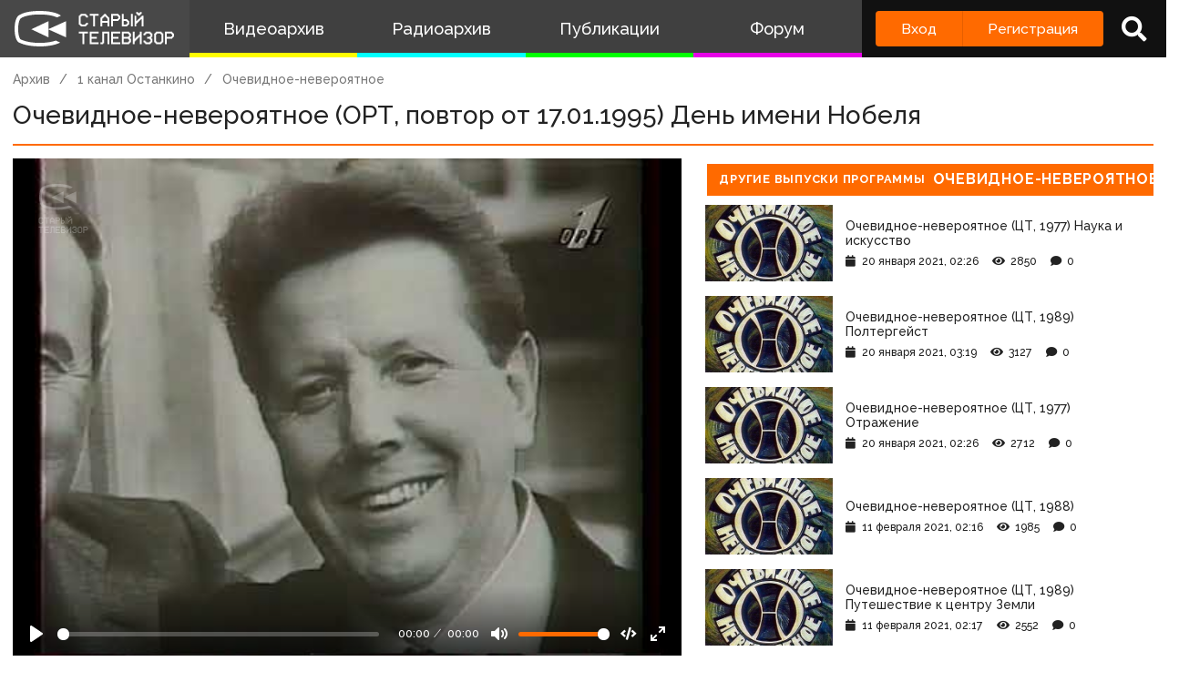

--- FILE ---
content_type: text/html; charset=UTF-8
request_url: http://staroetv.su/video/36181
body_size: 8009
content:
<!doctype html>
<html lang="ru">
<head>
    <meta charset="utf-8">
    <meta name="viewport" content="width=device-width, initial-scale=1.0, maximum-scale=1.0, user-scalable=no" />
        <title>Очевидное-невероятное (ОРТ, повтор от 17.01.1995) День имени Нобеля
 - Старый Телевизор</title>
        <meta name="csrf-token" content="zEY3dSV9BA4zzBIn8zNpSPpD2qg3Y1VLZtPzjZda">
    <meta property='og:type' content="video.movie" />
<meta property="og:title" content="Очевидное-невероятное (ОРТ, повтор от 17.01.1995) День имени Нобеля" />
<meta property="og:image" content="https://staroetv.su//pictures/imported/64ab96f61fbfb6f6972834a72d49c00e.jpg" />

            <link rel="stylesheet" href="/css/app.css?v=9052025-1">
        <link rel="icon" href="/favicon.ico?1" type="image/x-icon" />
    <meta name="google-site-verification" content="hzQA7v3s7GcLa45qSrEmM-tDrjNRl8K0bspcnBencP0" />
    <meta name="yandex-verification" content="844947ab3de2442b" />
</head>
<body  class="theme-light" >
    <div class="main">
        <div class="sidebar__container">
    <div class="sidebar">
        <a href="/" class="sidebar__title">
            <svg class="sidebar__logo" xmlns:dc="http://purl.org/dc/elements/1.1/" xmlns:cc="http://creativecommons.org/ns#" xmlns:rdf="http://www.w3.org/1999/02/22-rdf-syntax-ns#" xmlns:svg="http://www.w3.org/2000/svg" xmlns="http://www.w3.org/2000/svg" xmlns:sodipodi="http://sodipodi.sourceforge.net/DTD/sodipodi-0.dtd" xmlns:inkscape="http://www.inkscape.org/namespaces/inkscape" width="134" height="30" viewBox="0 0 134 30" fill="none" version="1.1" id="svg2468" sodipodi:docname="stv_2020_hrz_2line_televizor.svg" inkscape:version="0.92.5 (2060ec1f9f, 2020-04-08)">
    <defs id="defs2472"/>
    <sodipodi:namedview pagecolor="#ffffff" bordercolor="#666666" borderopacity="1" objecttolerance="10" gridtolerance="10" guidetolerance="10" inkscape:pageopacity="0" inkscape:pageshadow="2" inkscape:window-width="1833" inkscape:window-height="1057" id="namedview2470" showgrid="false" inkscape:zoom="2.8283582" inkscape:cx="67" inkscape:cy="15" inkscape:window-x="-8" inkscape:window-y="-8" inkscape:window-maximized="1" inkscape:current-layer="svg2468"/>
    <path d="M 21 0 C 7.15384 0 3 4.21875 3 4.21875 C 3 4.21875 0 6.499975 0 15.234375 C 0 23.968775 3 26.25 3 26.25 C 3 26.25 8.53846 30 21 30 C 30.6593 30 36.159531 27.747675 38.144531 26.734375 L 34.439453 25.041016 C 34.225753 25.115616 33.999919 25.189725 33.761719 25.265625 C 31.116519 26.108425 26.9245 27 21 27 C 15.0755 27 10.883491 26.108425 8.2382812 25.265625 C 6.9135712 24.843525 5.9689856 24.432131 5.3847656 24.144531 C 5.1578756 24.032731 4.9856944 23.938894 4.8652344 23.871094 C 4.7428044 23.717394 4.502705 23.377803 4.234375 22.783203 C 3.690445 21.577803 3 19.258675 3 15.234375 C 3 11.209975 3.690445 8.8909769 4.234375 7.6855469 C 4.506905 7.0815869 4.7504938 6.7400737 4.8710938 6.5898438 C 4.8945838 6.5605837 4.9132544 6.5378344 4.9277344 6.5214844 L 4.9863281 6.4765625 L 5.0898438 6.3730469 L 5.1074219 6.3574219 C 5.1645419 6.3105719 5.2944394 6.2102956 5.5058594 6.0722656 C 5.9275594 5.7969356 6.68622 5.3648694 7.875 4.9121094 C 10.25105 4.0071594 14.3816 3 21 3 C 27.6184 3 31.749 4.0071594 34.125 4.9121094 C 34.6534 5.1133394 35.096091 5.3114075 35.462891 5.4921875 L 38.740234 3.9941406 C 37.646634 3.1204506 32.9076 0 21 0 z M 101.72852 1 L 101.72852 2.5 L 102.47852 2.5 L 102.47852 3.25 L 103.22852 3.25 L 103.22852 4 L 104.72852 4 L 104.72852 3.25 L 105.47852 3.25 L 105.47852 2.5 L 106.22852 2.5 L 106.22852 1 L 104.72852 1 L 104.72852 1.75 L 103.22852 1.75 L 103.22852 1 L 101.72852 1 z M 55.25 2.5 L 55.25 3.25 L 54.5 3.25 L 54.5 4 L 53.75 4 L 53.75 11.5 L 54.5 11.5 L 54.5 12.25 L 55.25 12.25 L 55.25 13 L 59.75 13 L 59.75 12.25 L 60.5 12.25 L 60.5 11.5 L 61.25 11.5 L 61.25 10 L 59.75 10 L 59.75 10.75 L 59 10.75 L 59 11.5 L 56 11.5 L 56 10.75 L 55.25 10.75 L 55.25 4.75 L 56 4.75 L 56 4 L 59 4 L 59 4.75 L 59.75 4.75 L 59.75 5.5 L 61.25 5.5 L 61.25 4 L 60.5 4 L 60.5 3.25 L 59.75 3.25 L 59.75 2.5 L 55.25 2.5 z M 62.744141 2.5 L 62.744141 4 L 65.744141 4 L 65.744141 13 L 67.244141 13 L 67.244141 4 L 70.244141 4 L 70.244141 2.5 L 62.744141 2.5 z M 74.738281 2.5 L 74.738281 3.25 L 73.988281 3.25 L 73.988281 4 L 73.238281 4 L 73.238281 4.75 L 72.488281 4.75 L 72.488281 5.5 L 71.738281 5.5 L 71.738281 13 L 73.238281 13 L 73.238281 10 L 77.738281 10 L 77.738281 13 L 79.238281 13 L 79.238281 5.5 L 78.488281 5.5 L 78.488281 4.75 L 77.738281 4.75 L 77.738281 4 L 76.988281 4 L 76.988281 3.25 L 76.238281 3.25 L 76.238281 2.5 L 74.738281 2.5 z M 80.732422 2.5 L 80.732422 13 L 82.232422 13 L 82.232422 8.5 L 86.732422 8.5 L 86.732422 7.75 L 87.482422 7.75 L 87.482422 7 L 88.232422 7 L 88.232422 4 L 87.482422 4 L 87.482422 3.25 L 86.732422 3.25 L 86.732422 2.5 L 80.732422 2.5 z M 89.726562 2.5 L 89.726562 13 L 94.226562 13 L 94.226562 12.25 L 94.976562 12.25 L 94.976562 11.5 L 95.726562 11.5 L 95.726562 8.5 L 94.976562 8.5 L 94.976562 7.75 L 94.226562 7.75 L 94.226562 7 L 91.226562 7 L 91.226562 2.5 L 89.726562 2.5 z M 97.226562 2.5 L 97.226562 13 L 98.726562 13 L 98.726562 2.5 L 97.226562 2.5 z M 82.232422 4 L 85.982422 4 L 85.982422 4.75 L 86.732422 4.75 L 86.732422 6.25 L 85.982422 6.25 L 85.982422 7 L 82.232422 7 L 82.232422 4 z M 100.22852 4 L 100.22852 13 L 101.72852 13 L 101.72852 10.75 L 102.47852 10.75 L 102.47852 10 L 103.22852 10 L 103.22852 9.25 L 103.97852 9.25 L 103.97852 8.5 L 104.72852 8.5 L 104.72852 7.75 L 105.47852 7.75 L 105.47852 7 L 106.22852 7 L 106.22852 13 L 107.72852 13 L 107.72852 4 L 106.22852 4 L 106.22852 4.75 L 105.47852 4.75 L 105.47852 5.5 L 104.72852 5.5 L 104.72852 6.25 L 103.97852 6.25 L 103.97852 7 L 103.22852 7 L 103.22852 7.75 L 102.47852 7.75 L 102.47852 8.5 L 101.72852 8.5 L 101.72852 4 L 100.22852 4 z M 74.738281 4.75 L 76.238281 4.75 L 76.238281 5.5 L 76.988281 5.5 L 76.988281 6.25 L 77.738281 6.25 L 77.738281 8.5 L 73.238281 8.5 L 73.238281 6.25 L 73.988281 6.25 L 73.988281 5.5 L 74.738281 5.5 L 74.738281 4.75 z M 91.226562 8.5 L 93.476562 8.5 L 93.476562 9.25 L 94.226562 9.25 L 94.226562 10.75 L 93.476562 10.75 L 93.476562 11.5 L 91.226562 11.5 L 91.226562 8.5 z M 28.292969 8.6835938 L 14 15.5 L 28.292969 22.316406 L 28.292969 15.59375 L 43 22.316406 L 43 8.6835938 L 28.292969 15.40625 L 28.292969 8.6835938 z M 53.75 17.5 L 53.75 19 L 56.75 19 L 56.75 28 L 58.25 28 L 58.25 19 L 61.25 19 L 61.25 17.5 L 53.75 17.5 z M 62.744141 17.5 L 62.744141 28 L 70.244141 28 L 70.244141 26.5 L 64.244141 26.5 L 64.244141 23.5 L 68.744141 23.5 L 68.744141 22 L 64.244141 22 L 64.244141 19 L 70.244141 19 L 70.244141 17.5 L 62.744141 17.5 z M 73.238281 17.5 L 73.238281 26.5 L 71.738281 26.5 L 71.738281 28 L 73.988281 28 L 73.988281 27.25 L 74.738281 27.25 L 74.738281 19 L 77.738281 19 L 77.738281 28 L 79.238281 28 L 79.238281 17.5 L 73.238281 17.5 z M 80.732422 17.5 L 80.732422 28 L 88.232422 28 L 88.232422 26.5 L 82.232422 26.5 L 82.232422 23.5 L 86.732422 23.5 L 86.732422 22 L 82.232422 22 L 82.232422 19 L 88.232422 19 L 88.232422 17.5 L 80.732422 17.5 z M 89.726562 17.5 L 89.726562 28 L 95.726562 28 L 95.726562 27.25 L 96.476562 27.25 L 96.476562 26.5 L 97.226562 26.5 L 97.226562 23.5 L 96.476562 23.5 L 96.476562 22 L 97.226562 22 L 97.226562 19 L 96.476562 19 L 96.476562 18.25 L 95.726562 18.25 L 95.726562 17.5 L 89.726562 17.5 z M 98.720703 17.5 L 98.720703 28 L 100.2207 28 L 100.2207 25.75 L 100.9707 25.75 L 100.9707 25 L 101.7207 25 L 101.7207 24.25 L 102.4707 24.25 L 102.4707 23.5 L 103.2207 23.5 L 103.2207 22.75 L 103.9707 22.75 L 103.9707 22 L 104.7207 22 L 104.7207 28 L 106.2207 28 L 106.2207 17.5 L 104.7207 17.5 L 104.7207 19.75 L 103.9707 19.75 L 103.9707 20.5 L 103.2207 20.5 L 103.2207 21.25 L 102.4707 21.25 L 102.4707 22 L 101.7207 22 L 101.7207 22.75 L 100.9707 22.75 L 100.9707 23.5 L 100.2207 23.5 L 100.2207 17.5 L 98.720703 17.5 z M 109.21484 17.5 L 109.21484 18.25 L 108.46484 18.25 L 108.46484 19 L 107.71484 19 L 107.71484 20.5 L 109.21484 20.5 L 109.21484 19.75 L 109.96484 19.75 L 109.96484 19 L 112.96484 19 L 112.96484 19.75 L 113.71484 19.75 L 113.71484 21.25 L 112.96484 21.25 L 112.96484 22 L 110.71484 22 L 110.71484 23.5 L 112.96484 23.5 L 112.96484 24.25 L 113.71484 24.25 L 113.71484 25.75 L 112.96484 25.75 L 112.96484 26.5 L 109.96484 26.5 L 109.96484 25.75 L 109.21484 25.75 L 109.21484 25 L 107.71484 25 L 107.71484 26.5 L 108.46484 26.5 L 108.46484 27.25 L 109.21484 27.25 L 109.21484 28 L 113.71484 28 L 113.71484 27.25 L 114.46484 27.25 L 114.46484 26.5 L 115.21484 26.5 L 115.21484 23.5 L 114.46484 23.5 L 114.46484 22 L 115.21484 22 L 115.21484 19 L 114.46484 19 L 114.46484 18.25 L 113.71484 18.25 L 113.71484 17.5 L 109.21484 17.5 z M 118.20898 17.5 L 118.20898 18.25 L 117.45898 18.25 L 117.45898 19 L 116.70898 19 L 116.70898 26.5 L 117.45898 26.5 L 117.45898 27.25 L 118.20898 27.25 L 118.20898 28 L 122.70898 28 L 122.70898 27.25 L 123.45898 27.25 L 123.45898 26.5 L 124.20898 26.5 L 124.20898 19 L 123.45898 19 L 123.45898 18.25 L 122.70898 18.25 L 122.70898 17.5 L 118.20898 17.5 z M 125.70312 17.5 L 125.70312 28 L 127.20312 28 L 127.20312 23.5 L 131.70312 23.5 L 131.70312 22.75 L 132.45312 22.75 L 132.45312 22 L 133.20312 22 L 133.20312 19 L 132.45312 19 L 132.45312 18.25 L 131.70312 18.25 L 131.70312 17.5 L 125.70312 17.5 z M 91.226562 19 L 94.976562 19 L 94.976562 19.75 L 95.726562 19.75 L 95.726562 21.25 L 94.976562 21.25 L 94.976562 22 L 91.226562 22 L 91.226562 19 z M 118.95898 19 L 121.95898 19 L 121.95898 19.75 L 122.70898 19.75 L 122.70898 25.75 L 121.95898 25.75 L 121.95898 26.5 L 118.95898 26.5 L 118.95898 25.75 L 118.20898 25.75 L 118.20898 19.75 L 118.95898 19.75 L 118.95898 19 z M 127.20312 19 L 130.95312 19 L 130.95312 19.75 L 131.70312 19.75 L 131.70312 21.25 L 130.95312 21.25 L 130.95312 22 L 127.20312 22 L 127.20312 19 z M 91.226562 23.5 L 94.976562 23.5 L 94.976562 24.25 L 95.726562 24.25 L 95.726562 25.75 L 94.976562 25.75 L 94.976562 26.5 L 91.226562 26.5 L 91.226562 23.5 z " id="path2462"/>
</svg>
            <!--
            <img class="sidebar__logo sidebar__logo--shadow" src="/pictures/logo.png"/>
            -->
        </a>
        <div class="sidebar__menu">
            <a class="sidebar__menu__link sidebar__menu__link--with-icon" href="/video">
                <!--<img class="sidebar__menu__link__icon" src="/img/new/vhs.png"/> -->
                Видеоархив
            </a>
            <a class="sidebar__menu__link sidebar__menu__link--with-icon" href="/radio">
                <!--<img class="sidebar__menu__link__icon" src="/img/new/audio.png"/>-->
                Радиоархив
            </a>
            <a class="sidebar__menu__link" href="/articles">Публикации</a>
            <a class="sidebar__menu__link" href="/forum">Форум</a>
        </div>
        <div class="auth-panel ">
                                        <div class="buttons-row">
                    <a class="button button--login" href="/login">Вход</a>
                    <a class="button button--register" href="/register">Регистрация</a>
                </div>
                <a class="auth-panel__button auth-panel__button--search">
                    <span class="tooltip">Поиск</span>
                    <i class="fa fa-search"></i>
                </a>
                <a class="auth-panel__button auth-panel__button--menu">
                    <i class="fa fa-bars"></i>
                    <span class="auth-panel__button--menu__text">Меню</span>
                </a>
                    </div>
    </div>
</div>
<div class="mobile-menu" style="display: none">
    <div class="mobile-menu__items">
        <a class="mobile-menu__item" href="/video">Видеоархив</a>
        <a class="mobile-menu__item" href="/radio">Радиоархив</a>
        <a class="mobile-menu__item" href="/articles">Публикации</a>
        <a class="mobile-menu__item" href="/forum">Форум</a>
        <div class="mobile-menu__delimiter"></div>
        <a class="mobile-menu__item mobile-menu__item--search">
            <i class="fa fa-search"></i>
            Поиск
        </a>
                </div>
    </div>
<div class="site-search" style="display: none">
    <div class="container">
        <div class="site-search__inner">
            <a class="site-search__close">
                <i class="fa fa-times"></i>
            </a>
            <div class="site-search__top search-input-container">
                <input class="input site-search__input" placeholder="Поиск по сайту...">
            </div>
            <div class="site-search__results">

            </div>
        </div>
    </div>
</div>


        <div class="content">
            <div id="app" class="content">
                                                    <title>Очевидное-невероятное (ОРТ, повтор от 17.01.1995) День имени Нобеля
 - Старый Телевизор</title>
                
                <div class="container " id="pjax-container">
                        <div class="inner-page record-page">
        <div class="breadcrumbs">
            <a class="breadcrumbs__item" href="/video">Архив</a>
                                                <a class="breadcrumbs__item" href="/channels/ort">1 канал Останкино</a>
                                                <a class="breadcrumbs__item" href="/programs/ochevidnoe-neveroyatnoe">Очевидное-невероятное</a>
                    </div>
        <div class="inner-page__header">
            <div class="inner-page__header__title">Очевидное-невероятное (ОРТ, повтор от 17.01.1995) День имени Нобеля</div>
                    </div>
        <div class="row row--stretch record-page__content">
            <div class="col col--3">
                <div class="inner-page__content">
                    <div class="record-page__player">
                    <video  data-title="Очевидное-невероятное (ОРТ, повтор от 17.01.1995) День имени Нобеля" data-url="/video/36181" data-id="36181" poster="/pictures/imported/64ab96f61fbfb6f6972834a72d49c00e.jpg?2026-01-26 06:11:05"  class="own-player" controls>
                <source src="https://staroetv.su/tgvideo/mrcatmann_vhs/1403.mp4" type="video/mp4">
            </video>
                                </div>

                    <div class="box">
                        <div class="box__inner">
                            <div class="record-page__bottom">
                               <div class="icon-blocks">
            <a href="/channels/ort" class="icon-block">
            <div class="icon-block__picture" style="background-image: url(/pictures/uploads/16072020/3358-5f0fe34fb6a59.png)"></div>
            <span class="icon-block__text">1 канал Останкино</span>
        </a>
         <a href="/users/3358"
         class="icon-block">
            <i class="fa fa-user"></i>
            <span class="icon-block__text">murmeow</span>
         </a>
                <span class="icon-block">
                    <i class="fa fa-eye"></i>
                <span class="icon-block__text">1687</span>
    </span>
    <span class="icon-block">
        <i class="fa fa-clock"></i>
        <span class="icon-block__text">03 февраля 2022, 03:08</span>
    </span>
    </div>
                                <div class="share-buttons" data-services="vkontakte,facebook,twitter,telegram,odnoklassniki"  ></div>
                            </div>

                            <div class="record-page__description">
                                
                            </div>
                        </div>
                    </div>
                </div>
                <div id="comments_block" class="box  record-page__comments ">
        <div class="box__heading">
            <div class="box__heading__inner">
                <i class="fa fa-comment"></i>
                Комментарии
                                <span class="box__heading__count">0</span>
                            </div>
        </div>
        <div class="box__inner">
            <div class="comments " data-conditions="{&quot;material_type&quot;:10,&quot;material_id&quot;:51003}">

            <div class="comments__form">
                                <div class="comments__form__register">
                    <a href="/login">Войдите</a> или <a href="/register">зарегистрируйтесь</a>, чтобы добавить комментарий
                </div>
                            </div>

            <div class="comments__main">
                                <div class="comments__list">
                                    </div>
                                                                    <div class="comments__reply-form-container" id="reply_form_container"></div>
                <div class="comments__edit-form-container" id="edit_form_container"></div>

                         </div>


        </div>
    </div>
</div>

            </div>
            <div class="col col--2 record-page__related-container">
                                <div class="box">
                                    <a href="/programs/ochevidnoe-neveroyatnoe" class="box__heading box__heading--small">
                        <div class="box__heading__inner">
                            Другие выпуски программы <span class="box__heading__count">Очевидное-невероятное</span>
                        </div>
                    </a>
                    <div class="box__inner">
                        <div class="record-page__related">
                                                            <a href="/video/26323" class="record-item ">
    <div class="record-item__cover" style="background-image: url('/pictures/uploads/15112020/130-5fb0bd51cc6b0.jpg')"></div>
    <div class="record-item__texts">
        <span class="record-item__title">

                                                                        Очевидное-невероятное (ЦТ, 1977) Наука и искусство
                                                        </span>
                <div class="record-item__info">
            <span class="record-item__date"><i class="fa fa-calendar"></i>20 января 2021, 02:26</span>
            <span class="record-item__views"><i class="fa fa-eye"></i>2850</span>
            <span class="record-item__comments"><i class="fa fa-comment"></i>0</span>
            <div class="record-item__tags" >
                                            </div>
        </div>
    </div>
</a>
                                                            <a href="/video/26345" class="record-item ">
    <div class="record-item__cover" style="background-image: url('/pictures/uploads/15112020/130-5fb0bd51cc6b0.jpg')"></div>
    <div class="record-item__texts">
        <span class="record-item__title">

                                                                        Очевидное-невероятное (ЦТ, 1989) Полтергейст
                                                        </span>
                <div class="record-item__info">
            <span class="record-item__date"><i class="fa fa-calendar"></i>20 января 2021, 03:19</span>
            <span class="record-item__views"><i class="fa fa-eye"></i>3127</span>
            <span class="record-item__comments"><i class="fa fa-comment"></i>0</span>
            <div class="record-item__tags" >
                                            </div>
        </div>
    </div>
</a>
                                                            <a href="/video/26322" class="record-item ">
    <div class="record-item__cover" style="background-image: url('/pictures/uploads/15112020/130-5fb0bd51cc6b0.jpg')"></div>
    <div class="record-item__texts">
        <span class="record-item__title">

                                                                        Очевидное-невероятное  (ЦТ, 1977) Отражение
                                                        </span>
                <div class="record-item__info">
            <span class="record-item__date"><i class="fa fa-calendar"></i>20 января 2021, 02:26</span>
            <span class="record-item__views"><i class="fa fa-eye"></i>2712</span>
            <span class="record-item__comments"><i class="fa fa-comment"></i>0</span>
            <div class="record-item__tags" >
                                            </div>
        </div>
    </div>
</a>
                                                            <a href="/video/27448" class="record-item ">
    <div class="record-item__cover" style="background-image: url('/pictures/uploads/15112020/130-5fb0bd51cc6b0.jpg')"></div>
    <div class="record-item__texts">
        <span class="record-item__title">

                                                                        Очевидное-невероятное (ЦТ, 1988)
                                                        </span>
                <div class="record-item__info">
            <span class="record-item__date"><i class="fa fa-calendar"></i>11 февраля 2021, 02:16</span>
            <span class="record-item__views"><i class="fa fa-eye"></i>1985</span>
            <span class="record-item__comments"><i class="fa fa-comment"></i>0</span>
            <div class="record-item__tags" >
                                            </div>
        </div>
    </div>
</a>
                                                            <a href="/video/27449" class="record-item ">
    <div class="record-item__cover" style="background-image: url('/pictures/uploads/15112020/130-5fb0bd51cc6b0.jpg')"></div>
    <div class="record-item__texts">
        <span class="record-item__title">

                                                                        Очевидное-невероятное (ЦТ, 1989) Путешествие к центру Земли
                                                        </span>
                <div class="record-item__info">
            <span class="record-item__date"><i class="fa fa-calendar"></i>11 февраля 2021, 02:17</span>
            <span class="record-item__views"><i class="fa fa-eye"></i>2552</span>
            <span class="record-item__comments"><i class="fa fa-comment"></i>0</span>
            <div class="record-item__tags" >
                                            </div>
        </div>
    </div>
</a>
                            
                        </div>
                    </div>
                                                                        <a href="/channels/ort" class="box__heading box__heading--small">
                        <div class="box__heading__inner">
                            Еще записи с канала <span class="box__heading__count">1 канал Останкино</span>
                        </div>
                    </a>
                    <div class="box__inner">
                        <div class="record-page__related">
                                                             <a href="/video/29271" class="record-item ">
    <div class="record-item__cover" style="background-image: url('/pictures/uploads/09032021/139870-6047a808a2169.png')"></div>
    <div class="record-item__texts">
        <span class="record-item__title">

                                                                        Что? Где? Когда? (Первый канал, 10.10.2008) Осенняя серия. Игра вторая
                                                        </span>
                <div class="record-item__info">
            <span class="record-item__date"><i class="fa fa-calendar"></i>09 марта 2021, 21:53</span>
            <span class="record-item__views"><i class="fa fa-eye"></i>3007</span>
            <span class="record-item__comments"><i class="fa fa-comment"></i>0</span>
            <div class="record-item__tags" >
                                            </div>
        </div>
    </div>
</a>
                                                            <a href="/video/31702" class="record-item ">
    <div class="record-item__cover" style="background-image: url('/pictures/video_covers/60c524af18f1a.jpg')"></div>
    <div class="record-item__texts">
        <span class="record-item__title">

                                                                        Анонсы и реклама (ОРТ, 31.12.2001) ГАЗ, Держава, Pantene Pro-V
                                                        </span>
                <div class="record-item__info">
            <span class="record-item__date"><i class="fa fa-calendar"></i>13 июня 2021, 01:18</span>
            <span class="record-item__views"><i class="fa fa-eye"></i>2046</span>
            <span class="record-item__comments"><i class="fa fa-comment"></i>0</span>
            <div class="record-item__tags" >
                                                    <span class="record-item__tag">Рекламный блок</span>
                            </div>
        </div>
    </div>
</a>
                                                            <a href="/video/9517" class="record-item ">
    <div class="record-item__cover" style="background-image: url('/Obloshki/11.PNG')"></div>
    <div class="record-item__texts">
        <span class="record-item__title">

                                                                        Авторская программа Владимира Молчанова "Помню... Люблю..."  (ОРТ, 04.07.1999) Братья Покрасс
                                                        </span>
                <div class="record-item__info">
            <span class="record-item__date"><i class="fa fa-calendar"></i>13 сентября 2015, 09:53</span>
            <span class="record-item__views"><i class="fa fa-eye"></i>2462</span>
            <span class="record-item__comments"><i class="fa fa-comment"></i>0</span>
            <div class="record-item__tags" >
                                            </div>
        </div>
    </div>
</a>
                                                            <a href="/video/16284" class="record-item ">
    <div class="record-item__cover" style="background-image: url('https://i.mycdn.me/getVideoPreview?id=781174311583&amp;idx=8&amp;type=39&amp;tkn=eJEj0RKndyuqReZZDBzM-BR_ABQ&amp;fn=vid_t')"></div>
    <div class="record-item__texts">
        <span class="record-item__title">

                                                                        Реклама и анонс фильма "Знакомство с родителями" (Первый канал, 05.01.2005) Heineken, Tide, Гентос, Blend-a-med, МТС, Мемория, Old Spice, Пумпан
                                                        </span>
                <div class="record-item__info">
            <span class="record-item__date"><i class="fa fa-calendar"></i>07 января 2015, 23:34</span>
            <span class="record-item__views"><i class="fa fa-eye"></i>2436</span>
            <span class="record-item__comments"><i class="fa fa-comment"></i>0</span>
            <div class="record-item__tags" >
                                                    <span class="record-item__tag">Рекламный блок</span>
                            </div>
        </div>
    </div>
</a>
                                                            <a href="/video/31463" class="record-item ">
    <div class="record-item__cover" style="background-image: url('/pictures/imported/e0yXlNbHbLA.jpg')"></div>
    <div class="record-item__texts">
        <span class="record-item__title">

                                                                        Здесь и сейчас (ОРТ, 23.08.1999) Станислав Суанов и Максим Анипченко
                                                        </span>
                <div class="record-item__info">
            <span class="record-item__date"><i class="fa fa-calendar"></i>06 июня 2021, 20:39</span>
            <span class="record-item__views"><i class="fa fa-eye"></i>2251</span>
            <span class="record-item__comments"><i class="fa fa-comment"></i>0</span>
            <div class="record-item__tags" >
                                            </div>
        </div>
    </div>
</a>
                                                    </div>
                    </div>
                                                                            </div>
                            </div>
        </div>
    </div>
                    </div>
                            </div>
            <div class="footer">
    <div class="footer__menu">
        <div class="container">
            <div class="footer__menu__inner">
                <a class="footer__menu__link" href="/index/0-127">О проекте</a>
                <a class="footer__menu__link" href="/team">Команда сайта</a>
                <a class="footer__menu__link" href="/index/0-133">Правила</a>
                <a class="footer__menu__link" href="/contact">Обратная связь</a>
                <a class="footer__menu__link" href="/index/15">Пользователи</a>
                <a class="footer__menu__link" href="/top-list/videos">Топ пользователей</a>
                <div class="footer__social">
                    <div class="social-links">
    <a class="social-link" href="https://discord.gg/n7xm2mZ" target="_blank" rel="nofollow"><img src="/img/icon_s_discord.png" class="social-link__icon" alt="Discord" title="Discord"></a>
    <a class="social-link" href="https://vk.com/staroetv_su" target="_blank" rel="nofollow"><img src="/img/icon_s_vk.png" class="social-link__icon" alt="ВКонтакте" title="ВКонтакте"></a>
    <a class="social-link" href="http://www.youtube.com/user/staroetv" target="_blank" rel="nofollow"><img class="social-link__icon" alt="YouTube НовостиТВ" title="YouTube НовостиТВ" src="/img/icon_s_y1.png"></a>
    <a class="social-link" href="http://www.youtube.com/user/staroetvHistory" target="_blank" rel="nofollow"><img rel="nofollow" class="social-link__icon" alt="YouTube ИсторияТВ" title="YouTube ИсторияТВ" src="/img/icon_s_y2.png"></a>
    <a class="social-link" href="https://www.facebook.com/staroetv/" target="_blank" rel="nofollow"><img src="/img/icon_s_fb.png" class="social-link__icon" alt="Facebook" title="Facebook"></a>
    <a class="social-link" href="https://twitter.com/staroetv" target="_blank" rel="nofollow"><img src="/img/icon_s_twi.png" class="social-link__icon" alt="Twitter" title="Twitter"></a>
    <a class="social-link" href="https://t.me/staroetv" target="_blank" rel="nofollow"><img src="/img/icon_s_tgrm.png" class="social-link__icon" alt="Telegram" title="Telegram"></a>
    <a class="social-link" href="https://ok.ru/staroetv" target="_blank" rel="nofollow"><img src="/img/icon_s_ok.png" class="social-link__icon" alt="Одноклассники" title="Одноклассники"></a>
    <a class="social-link" href="http://coub.com/staroetv.su" target="_blank" rel="nofollow"><img rel="nofollow" class="social-link__icon" alt="Coub" title="Coub" src="/img/icon_s_coub.png"></a>
</div>
                </div>
            </div>
        </div>
    </div>
    <div class="footer__copyright">
        <div class="container">
            <div class="footer__copyright__inner">
                <div class="footer__copyright__text">
                    Дизайн и верстка сайта © «Старый телевизор»; 2008 - 2026
                    Все аудио- и видеоматериалы, размещённые на сайте, принадлежат их владельцам. Нахождение материалов на сайте не оспаривает авторские права их создателей.
                </div>
                <a class="footer__light-switch"></a>
           </div>
        </div>
    </div>
</div>
        </div>
    </div>
</body>
    <div id="login" data-title="Вход на сайт" style="display: none">
    <form class="form" method="POST" action="https://staroetv.su/login">
        <div class="modal-window__form">
          <div class="input-container">
                <label class="input-container__label">Логин или почта</label>
                <div class="input-container__inner">
                    <input class="input" name="login" value=""/>
                    <span class="input-container__message"></span>
                </div>
            </div>
            <div class="input-container">
                <label class="input-container__label">Пароль</label>
                <div class="input-container__inner">
                    <input class="input" type="password" name="password" value=""/>
                    <span class="input-container__message"></span>
                </div>
            </div>
            <div class="row">
                <div class="col">
                    <label class="input-container input-container--checkbox">
                        <input type="checkbox" name="remember" checked/>
                        <div class="input-container--checkbox__element"></div>
                        <div class="input-container__label">Запомнить меня</div>
                    </label>
                </div>
            </div>
            <div class="form__bottom">
                <div class="form__bottom__left">
                    <button class="button button--light">Войти</button>
                    <div class="response response--light"></div>
                </div>
                <div class="form__bottom__right">
                    <a class="form__bottom__link" href="/forgot-password">Забыли пароль?</a>
                    <a class="form__bottom__link" href="/register">Регистрация</a>
                </div>
            </div>
            <input type="hidden" name="_token" value="zEY3dSV9BA4zzBIn8zNpSPpD2qg3Y1VLZtPzjZda">        </div>
    </form>
</div><div id="survey" data-title="Опрос" style="display: none">
    <div class="modal-window__form">
         <h2>
             <a target="_blank" href="https://docs.google.com/forms/u/0/d/e/1FAIpQLSc8l9NAko8gy83iXok2r13BnuZ5vQWz-GMhj35sMkU7aNKnLA/formResponse">
                 Пройдите опрос по поводу развития проекта "Старый телевизор"
             </a>
         </h2>
        <div class="form__bottom">
            <div class="form__bottom__left">
                <button class="button button--light">Закрыть</button>
            </div>
        </div>
    </div>
</div>
<script src="https://yastatic.net/share2/share.js"></script>
<script src="https://www.google.com/recaptcha/api.js?render=6LccwdUZAAAAANbvD4YOUIKQXR77BP8Zg5A-a9UT"></script>
<script src="https://cdn.jsdelivr.net/npm/hls.js@1"></script>
    <script type="text/javascript" rel="script" src="/js/app.js?v=9052025-1"></script>
<script src="//cdn.ckeditor.com/4.12.1/standard/ckeditor.js"></script>
<script>
    $.ajaxSetup({headers: {'X-CSRF-TOKEN': $('meta[name="csrf-token"]').attr('content')}});
</script>
        <!-- Yandex.Metrika counter -->
    <script type="text/javascript" >
        (function(m,e,t,r,i,k,a){m[i]=m[i]||function(){(m[i].a=m[i].a||[]).push(arguments)};
            m[i].l=1*new Date();k=e.createElement(t),a=e.getElementsByTagName(t)[0],k.async=1,k.src=r,a.parentNode.insertBefore(k,a)})
        (window, document, "script", "https://mc.yandex.ru/metrika/tag.js", "ym");

        ym(4495546, "init", {
            clickmap:true,
            trackLinks:true,
            accurateTrackBounce:true,
            webvisor:true
        });
    </script>
    <noscript><div><img src="https://mc.yandex.ru/watch/4495546" style="position:absolute; left:-9999px;" alt="" /></div></noscript>
    <!-- /Yandex.Metrika counter -->
    </html>


--- FILE ---
content_type: text/html; charset=utf-8
request_url: https://www.google.com/recaptcha/api2/anchor?ar=1&k=6LccwdUZAAAAANbvD4YOUIKQXR77BP8Zg5A-a9UT&co=aHR0cDovL3N0YXJvZXR2LnN1Ojgw&hl=en&v=PoyoqOPhxBO7pBk68S4YbpHZ&size=invisible&anchor-ms=20000&execute-ms=30000&cb=aisa5aapztp5
body_size: 48756
content:
<!DOCTYPE HTML><html dir="ltr" lang="en"><head><meta http-equiv="Content-Type" content="text/html; charset=UTF-8">
<meta http-equiv="X-UA-Compatible" content="IE=edge">
<title>reCAPTCHA</title>
<style type="text/css">
/* cyrillic-ext */
@font-face {
  font-family: 'Roboto';
  font-style: normal;
  font-weight: 400;
  font-stretch: 100%;
  src: url(//fonts.gstatic.com/s/roboto/v48/KFO7CnqEu92Fr1ME7kSn66aGLdTylUAMa3GUBHMdazTgWw.woff2) format('woff2');
  unicode-range: U+0460-052F, U+1C80-1C8A, U+20B4, U+2DE0-2DFF, U+A640-A69F, U+FE2E-FE2F;
}
/* cyrillic */
@font-face {
  font-family: 'Roboto';
  font-style: normal;
  font-weight: 400;
  font-stretch: 100%;
  src: url(//fonts.gstatic.com/s/roboto/v48/KFO7CnqEu92Fr1ME7kSn66aGLdTylUAMa3iUBHMdazTgWw.woff2) format('woff2');
  unicode-range: U+0301, U+0400-045F, U+0490-0491, U+04B0-04B1, U+2116;
}
/* greek-ext */
@font-face {
  font-family: 'Roboto';
  font-style: normal;
  font-weight: 400;
  font-stretch: 100%;
  src: url(//fonts.gstatic.com/s/roboto/v48/KFO7CnqEu92Fr1ME7kSn66aGLdTylUAMa3CUBHMdazTgWw.woff2) format('woff2');
  unicode-range: U+1F00-1FFF;
}
/* greek */
@font-face {
  font-family: 'Roboto';
  font-style: normal;
  font-weight: 400;
  font-stretch: 100%;
  src: url(//fonts.gstatic.com/s/roboto/v48/KFO7CnqEu92Fr1ME7kSn66aGLdTylUAMa3-UBHMdazTgWw.woff2) format('woff2');
  unicode-range: U+0370-0377, U+037A-037F, U+0384-038A, U+038C, U+038E-03A1, U+03A3-03FF;
}
/* math */
@font-face {
  font-family: 'Roboto';
  font-style: normal;
  font-weight: 400;
  font-stretch: 100%;
  src: url(//fonts.gstatic.com/s/roboto/v48/KFO7CnqEu92Fr1ME7kSn66aGLdTylUAMawCUBHMdazTgWw.woff2) format('woff2');
  unicode-range: U+0302-0303, U+0305, U+0307-0308, U+0310, U+0312, U+0315, U+031A, U+0326-0327, U+032C, U+032F-0330, U+0332-0333, U+0338, U+033A, U+0346, U+034D, U+0391-03A1, U+03A3-03A9, U+03B1-03C9, U+03D1, U+03D5-03D6, U+03F0-03F1, U+03F4-03F5, U+2016-2017, U+2034-2038, U+203C, U+2040, U+2043, U+2047, U+2050, U+2057, U+205F, U+2070-2071, U+2074-208E, U+2090-209C, U+20D0-20DC, U+20E1, U+20E5-20EF, U+2100-2112, U+2114-2115, U+2117-2121, U+2123-214F, U+2190, U+2192, U+2194-21AE, U+21B0-21E5, U+21F1-21F2, U+21F4-2211, U+2213-2214, U+2216-22FF, U+2308-230B, U+2310, U+2319, U+231C-2321, U+2336-237A, U+237C, U+2395, U+239B-23B7, U+23D0, U+23DC-23E1, U+2474-2475, U+25AF, U+25B3, U+25B7, U+25BD, U+25C1, U+25CA, U+25CC, U+25FB, U+266D-266F, U+27C0-27FF, U+2900-2AFF, U+2B0E-2B11, U+2B30-2B4C, U+2BFE, U+3030, U+FF5B, U+FF5D, U+1D400-1D7FF, U+1EE00-1EEFF;
}
/* symbols */
@font-face {
  font-family: 'Roboto';
  font-style: normal;
  font-weight: 400;
  font-stretch: 100%;
  src: url(//fonts.gstatic.com/s/roboto/v48/KFO7CnqEu92Fr1ME7kSn66aGLdTylUAMaxKUBHMdazTgWw.woff2) format('woff2');
  unicode-range: U+0001-000C, U+000E-001F, U+007F-009F, U+20DD-20E0, U+20E2-20E4, U+2150-218F, U+2190, U+2192, U+2194-2199, U+21AF, U+21E6-21F0, U+21F3, U+2218-2219, U+2299, U+22C4-22C6, U+2300-243F, U+2440-244A, U+2460-24FF, U+25A0-27BF, U+2800-28FF, U+2921-2922, U+2981, U+29BF, U+29EB, U+2B00-2BFF, U+4DC0-4DFF, U+FFF9-FFFB, U+10140-1018E, U+10190-1019C, U+101A0, U+101D0-101FD, U+102E0-102FB, U+10E60-10E7E, U+1D2C0-1D2D3, U+1D2E0-1D37F, U+1F000-1F0FF, U+1F100-1F1AD, U+1F1E6-1F1FF, U+1F30D-1F30F, U+1F315, U+1F31C, U+1F31E, U+1F320-1F32C, U+1F336, U+1F378, U+1F37D, U+1F382, U+1F393-1F39F, U+1F3A7-1F3A8, U+1F3AC-1F3AF, U+1F3C2, U+1F3C4-1F3C6, U+1F3CA-1F3CE, U+1F3D4-1F3E0, U+1F3ED, U+1F3F1-1F3F3, U+1F3F5-1F3F7, U+1F408, U+1F415, U+1F41F, U+1F426, U+1F43F, U+1F441-1F442, U+1F444, U+1F446-1F449, U+1F44C-1F44E, U+1F453, U+1F46A, U+1F47D, U+1F4A3, U+1F4B0, U+1F4B3, U+1F4B9, U+1F4BB, U+1F4BF, U+1F4C8-1F4CB, U+1F4D6, U+1F4DA, U+1F4DF, U+1F4E3-1F4E6, U+1F4EA-1F4ED, U+1F4F7, U+1F4F9-1F4FB, U+1F4FD-1F4FE, U+1F503, U+1F507-1F50B, U+1F50D, U+1F512-1F513, U+1F53E-1F54A, U+1F54F-1F5FA, U+1F610, U+1F650-1F67F, U+1F687, U+1F68D, U+1F691, U+1F694, U+1F698, U+1F6AD, U+1F6B2, U+1F6B9-1F6BA, U+1F6BC, U+1F6C6-1F6CF, U+1F6D3-1F6D7, U+1F6E0-1F6EA, U+1F6F0-1F6F3, U+1F6F7-1F6FC, U+1F700-1F7FF, U+1F800-1F80B, U+1F810-1F847, U+1F850-1F859, U+1F860-1F887, U+1F890-1F8AD, U+1F8B0-1F8BB, U+1F8C0-1F8C1, U+1F900-1F90B, U+1F93B, U+1F946, U+1F984, U+1F996, U+1F9E9, U+1FA00-1FA6F, U+1FA70-1FA7C, U+1FA80-1FA89, U+1FA8F-1FAC6, U+1FACE-1FADC, U+1FADF-1FAE9, U+1FAF0-1FAF8, U+1FB00-1FBFF;
}
/* vietnamese */
@font-face {
  font-family: 'Roboto';
  font-style: normal;
  font-weight: 400;
  font-stretch: 100%;
  src: url(//fonts.gstatic.com/s/roboto/v48/KFO7CnqEu92Fr1ME7kSn66aGLdTylUAMa3OUBHMdazTgWw.woff2) format('woff2');
  unicode-range: U+0102-0103, U+0110-0111, U+0128-0129, U+0168-0169, U+01A0-01A1, U+01AF-01B0, U+0300-0301, U+0303-0304, U+0308-0309, U+0323, U+0329, U+1EA0-1EF9, U+20AB;
}
/* latin-ext */
@font-face {
  font-family: 'Roboto';
  font-style: normal;
  font-weight: 400;
  font-stretch: 100%;
  src: url(//fonts.gstatic.com/s/roboto/v48/KFO7CnqEu92Fr1ME7kSn66aGLdTylUAMa3KUBHMdazTgWw.woff2) format('woff2');
  unicode-range: U+0100-02BA, U+02BD-02C5, U+02C7-02CC, U+02CE-02D7, U+02DD-02FF, U+0304, U+0308, U+0329, U+1D00-1DBF, U+1E00-1E9F, U+1EF2-1EFF, U+2020, U+20A0-20AB, U+20AD-20C0, U+2113, U+2C60-2C7F, U+A720-A7FF;
}
/* latin */
@font-face {
  font-family: 'Roboto';
  font-style: normal;
  font-weight: 400;
  font-stretch: 100%;
  src: url(//fonts.gstatic.com/s/roboto/v48/KFO7CnqEu92Fr1ME7kSn66aGLdTylUAMa3yUBHMdazQ.woff2) format('woff2');
  unicode-range: U+0000-00FF, U+0131, U+0152-0153, U+02BB-02BC, U+02C6, U+02DA, U+02DC, U+0304, U+0308, U+0329, U+2000-206F, U+20AC, U+2122, U+2191, U+2193, U+2212, U+2215, U+FEFF, U+FFFD;
}
/* cyrillic-ext */
@font-face {
  font-family: 'Roboto';
  font-style: normal;
  font-weight: 500;
  font-stretch: 100%;
  src: url(//fonts.gstatic.com/s/roboto/v48/KFO7CnqEu92Fr1ME7kSn66aGLdTylUAMa3GUBHMdazTgWw.woff2) format('woff2');
  unicode-range: U+0460-052F, U+1C80-1C8A, U+20B4, U+2DE0-2DFF, U+A640-A69F, U+FE2E-FE2F;
}
/* cyrillic */
@font-face {
  font-family: 'Roboto';
  font-style: normal;
  font-weight: 500;
  font-stretch: 100%;
  src: url(//fonts.gstatic.com/s/roboto/v48/KFO7CnqEu92Fr1ME7kSn66aGLdTylUAMa3iUBHMdazTgWw.woff2) format('woff2');
  unicode-range: U+0301, U+0400-045F, U+0490-0491, U+04B0-04B1, U+2116;
}
/* greek-ext */
@font-face {
  font-family: 'Roboto';
  font-style: normal;
  font-weight: 500;
  font-stretch: 100%;
  src: url(//fonts.gstatic.com/s/roboto/v48/KFO7CnqEu92Fr1ME7kSn66aGLdTylUAMa3CUBHMdazTgWw.woff2) format('woff2');
  unicode-range: U+1F00-1FFF;
}
/* greek */
@font-face {
  font-family: 'Roboto';
  font-style: normal;
  font-weight: 500;
  font-stretch: 100%;
  src: url(//fonts.gstatic.com/s/roboto/v48/KFO7CnqEu92Fr1ME7kSn66aGLdTylUAMa3-UBHMdazTgWw.woff2) format('woff2');
  unicode-range: U+0370-0377, U+037A-037F, U+0384-038A, U+038C, U+038E-03A1, U+03A3-03FF;
}
/* math */
@font-face {
  font-family: 'Roboto';
  font-style: normal;
  font-weight: 500;
  font-stretch: 100%;
  src: url(//fonts.gstatic.com/s/roboto/v48/KFO7CnqEu92Fr1ME7kSn66aGLdTylUAMawCUBHMdazTgWw.woff2) format('woff2');
  unicode-range: U+0302-0303, U+0305, U+0307-0308, U+0310, U+0312, U+0315, U+031A, U+0326-0327, U+032C, U+032F-0330, U+0332-0333, U+0338, U+033A, U+0346, U+034D, U+0391-03A1, U+03A3-03A9, U+03B1-03C9, U+03D1, U+03D5-03D6, U+03F0-03F1, U+03F4-03F5, U+2016-2017, U+2034-2038, U+203C, U+2040, U+2043, U+2047, U+2050, U+2057, U+205F, U+2070-2071, U+2074-208E, U+2090-209C, U+20D0-20DC, U+20E1, U+20E5-20EF, U+2100-2112, U+2114-2115, U+2117-2121, U+2123-214F, U+2190, U+2192, U+2194-21AE, U+21B0-21E5, U+21F1-21F2, U+21F4-2211, U+2213-2214, U+2216-22FF, U+2308-230B, U+2310, U+2319, U+231C-2321, U+2336-237A, U+237C, U+2395, U+239B-23B7, U+23D0, U+23DC-23E1, U+2474-2475, U+25AF, U+25B3, U+25B7, U+25BD, U+25C1, U+25CA, U+25CC, U+25FB, U+266D-266F, U+27C0-27FF, U+2900-2AFF, U+2B0E-2B11, U+2B30-2B4C, U+2BFE, U+3030, U+FF5B, U+FF5D, U+1D400-1D7FF, U+1EE00-1EEFF;
}
/* symbols */
@font-face {
  font-family: 'Roboto';
  font-style: normal;
  font-weight: 500;
  font-stretch: 100%;
  src: url(//fonts.gstatic.com/s/roboto/v48/KFO7CnqEu92Fr1ME7kSn66aGLdTylUAMaxKUBHMdazTgWw.woff2) format('woff2');
  unicode-range: U+0001-000C, U+000E-001F, U+007F-009F, U+20DD-20E0, U+20E2-20E4, U+2150-218F, U+2190, U+2192, U+2194-2199, U+21AF, U+21E6-21F0, U+21F3, U+2218-2219, U+2299, U+22C4-22C6, U+2300-243F, U+2440-244A, U+2460-24FF, U+25A0-27BF, U+2800-28FF, U+2921-2922, U+2981, U+29BF, U+29EB, U+2B00-2BFF, U+4DC0-4DFF, U+FFF9-FFFB, U+10140-1018E, U+10190-1019C, U+101A0, U+101D0-101FD, U+102E0-102FB, U+10E60-10E7E, U+1D2C0-1D2D3, U+1D2E0-1D37F, U+1F000-1F0FF, U+1F100-1F1AD, U+1F1E6-1F1FF, U+1F30D-1F30F, U+1F315, U+1F31C, U+1F31E, U+1F320-1F32C, U+1F336, U+1F378, U+1F37D, U+1F382, U+1F393-1F39F, U+1F3A7-1F3A8, U+1F3AC-1F3AF, U+1F3C2, U+1F3C4-1F3C6, U+1F3CA-1F3CE, U+1F3D4-1F3E0, U+1F3ED, U+1F3F1-1F3F3, U+1F3F5-1F3F7, U+1F408, U+1F415, U+1F41F, U+1F426, U+1F43F, U+1F441-1F442, U+1F444, U+1F446-1F449, U+1F44C-1F44E, U+1F453, U+1F46A, U+1F47D, U+1F4A3, U+1F4B0, U+1F4B3, U+1F4B9, U+1F4BB, U+1F4BF, U+1F4C8-1F4CB, U+1F4D6, U+1F4DA, U+1F4DF, U+1F4E3-1F4E6, U+1F4EA-1F4ED, U+1F4F7, U+1F4F9-1F4FB, U+1F4FD-1F4FE, U+1F503, U+1F507-1F50B, U+1F50D, U+1F512-1F513, U+1F53E-1F54A, U+1F54F-1F5FA, U+1F610, U+1F650-1F67F, U+1F687, U+1F68D, U+1F691, U+1F694, U+1F698, U+1F6AD, U+1F6B2, U+1F6B9-1F6BA, U+1F6BC, U+1F6C6-1F6CF, U+1F6D3-1F6D7, U+1F6E0-1F6EA, U+1F6F0-1F6F3, U+1F6F7-1F6FC, U+1F700-1F7FF, U+1F800-1F80B, U+1F810-1F847, U+1F850-1F859, U+1F860-1F887, U+1F890-1F8AD, U+1F8B0-1F8BB, U+1F8C0-1F8C1, U+1F900-1F90B, U+1F93B, U+1F946, U+1F984, U+1F996, U+1F9E9, U+1FA00-1FA6F, U+1FA70-1FA7C, U+1FA80-1FA89, U+1FA8F-1FAC6, U+1FACE-1FADC, U+1FADF-1FAE9, U+1FAF0-1FAF8, U+1FB00-1FBFF;
}
/* vietnamese */
@font-face {
  font-family: 'Roboto';
  font-style: normal;
  font-weight: 500;
  font-stretch: 100%;
  src: url(//fonts.gstatic.com/s/roboto/v48/KFO7CnqEu92Fr1ME7kSn66aGLdTylUAMa3OUBHMdazTgWw.woff2) format('woff2');
  unicode-range: U+0102-0103, U+0110-0111, U+0128-0129, U+0168-0169, U+01A0-01A1, U+01AF-01B0, U+0300-0301, U+0303-0304, U+0308-0309, U+0323, U+0329, U+1EA0-1EF9, U+20AB;
}
/* latin-ext */
@font-face {
  font-family: 'Roboto';
  font-style: normal;
  font-weight: 500;
  font-stretch: 100%;
  src: url(//fonts.gstatic.com/s/roboto/v48/KFO7CnqEu92Fr1ME7kSn66aGLdTylUAMa3KUBHMdazTgWw.woff2) format('woff2');
  unicode-range: U+0100-02BA, U+02BD-02C5, U+02C7-02CC, U+02CE-02D7, U+02DD-02FF, U+0304, U+0308, U+0329, U+1D00-1DBF, U+1E00-1E9F, U+1EF2-1EFF, U+2020, U+20A0-20AB, U+20AD-20C0, U+2113, U+2C60-2C7F, U+A720-A7FF;
}
/* latin */
@font-face {
  font-family: 'Roboto';
  font-style: normal;
  font-weight: 500;
  font-stretch: 100%;
  src: url(//fonts.gstatic.com/s/roboto/v48/KFO7CnqEu92Fr1ME7kSn66aGLdTylUAMa3yUBHMdazQ.woff2) format('woff2');
  unicode-range: U+0000-00FF, U+0131, U+0152-0153, U+02BB-02BC, U+02C6, U+02DA, U+02DC, U+0304, U+0308, U+0329, U+2000-206F, U+20AC, U+2122, U+2191, U+2193, U+2212, U+2215, U+FEFF, U+FFFD;
}
/* cyrillic-ext */
@font-face {
  font-family: 'Roboto';
  font-style: normal;
  font-weight: 900;
  font-stretch: 100%;
  src: url(//fonts.gstatic.com/s/roboto/v48/KFO7CnqEu92Fr1ME7kSn66aGLdTylUAMa3GUBHMdazTgWw.woff2) format('woff2');
  unicode-range: U+0460-052F, U+1C80-1C8A, U+20B4, U+2DE0-2DFF, U+A640-A69F, U+FE2E-FE2F;
}
/* cyrillic */
@font-face {
  font-family: 'Roboto';
  font-style: normal;
  font-weight: 900;
  font-stretch: 100%;
  src: url(//fonts.gstatic.com/s/roboto/v48/KFO7CnqEu92Fr1ME7kSn66aGLdTylUAMa3iUBHMdazTgWw.woff2) format('woff2');
  unicode-range: U+0301, U+0400-045F, U+0490-0491, U+04B0-04B1, U+2116;
}
/* greek-ext */
@font-face {
  font-family: 'Roboto';
  font-style: normal;
  font-weight: 900;
  font-stretch: 100%;
  src: url(//fonts.gstatic.com/s/roboto/v48/KFO7CnqEu92Fr1ME7kSn66aGLdTylUAMa3CUBHMdazTgWw.woff2) format('woff2');
  unicode-range: U+1F00-1FFF;
}
/* greek */
@font-face {
  font-family: 'Roboto';
  font-style: normal;
  font-weight: 900;
  font-stretch: 100%;
  src: url(//fonts.gstatic.com/s/roboto/v48/KFO7CnqEu92Fr1ME7kSn66aGLdTylUAMa3-UBHMdazTgWw.woff2) format('woff2');
  unicode-range: U+0370-0377, U+037A-037F, U+0384-038A, U+038C, U+038E-03A1, U+03A3-03FF;
}
/* math */
@font-face {
  font-family: 'Roboto';
  font-style: normal;
  font-weight: 900;
  font-stretch: 100%;
  src: url(//fonts.gstatic.com/s/roboto/v48/KFO7CnqEu92Fr1ME7kSn66aGLdTylUAMawCUBHMdazTgWw.woff2) format('woff2');
  unicode-range: U+0302-0303, U+0305, U+0307-0308, U+0310, U+0312, U+0315, U+031A, U+0326-0327, U+032C, U+032F-0330, U+0332-0333, U+0338, U+033A, U+0346, U+034D, U+0391-03A1, U+03A3-03A9, U+03B1-03C9, U+03D1, U+03D5-03D6, U+03F0-03F1, U+03F4-03F5, U+2016-2017, U+2034-2038, U+203C, U+2040, U+2043, U+2047, U+2050, U+2057, U+205F, U+2070-2071, U+2074-208E, U+2090-209C, U+20D0-20DC, U+20E1, U+20E5-20EF, U+2100-2112, U+2114-2115, U+2117-2121, U+2123-214F, U+2190, U+2192, U+2194-21AE, U+21B0-21E5, U+21F1-21F2, U+21F4-2211, U+2213-2214, U+2216-22FF, U+2308-230B, U+2310, U+2319, U+231C-2321, U+2336-237A, U+237C, U+2395, U+239B-23B7, U+23D0, U+23DC-23E1, U+2474-2475, U+25AF, U+25B3, U+25B7, U+25BD, U+25C1, U+25CA, U+25CC, U+25FB, U+266D-266F, U+27C0-27FF, U+2900-2AFF, U+2B0E-2B11, U+2B30-2B4C, U+2BFE, U+3030, U+FF5B, U+FF5D, U+1D400-1D7FF, U+1EE00-1EEFF;
}
/* symbols */
@font-face {
  font-family: 'Roboto';
  font-style: normal;
  font-weight: 900;
  font-stretch: 100%;
  src: url(//fonts.gstatic.com/s/roboto/v48/KFO7CnqEu92Fr1ME7kSn66aGLdTylUAMaxKUBHMdazTgWw.woff2) format('woff2');
  unicode-range: U+0001-000C, U+000E-001F, U+007F-009F, U+20DD-20E0, U+20E2-20E4, U+2150-218F, U+2190, U+2192, U+2194-2199, U+21AF, U+21E6-21F0, U+21F3, U+2218-2219, U+2299, U+22C4-22C6, U+2300-243F, U+2440-244A, U+2460-24FF, U+25A0-27BF, U+2800-28FF, U+2921-2922, U+2981, U+29BF, U+29EB, U+2B00-2BFF, U+4DC0-4DFF, U+FFF9-FFFB, U+10140-1018E, U+10190-1019C, U+101A0, U+101D0-101FD, U+102E0-102FB, U+10E60-10E7E, U+1D2C0-1D2D3, U+1D2E0-1D37F, U+1F000-1F0FF, U+1F100-1F1AD, U+1F1E6-1F1FF, U+1F30D-1F30F, U+1F315, U+1F31C, U+1F31E, U+1F320-1F32C, U+1F336, U+1F378, U+1F37D, U+1F382, U+1F393-1F39F, U+1F3A7-1F3A8, U+1F3AC-1F3AF, U+1F3C2, U+1F3C4-1F3C6, U+1F3CA-1F3CE, U+1F3D4-1F3E0, U+1F3ED, U+1F3F1-1F3F3, U+1F3F5-1F3F7, U+1F408, U+1F415, U+1F41F, U+1F426, U+1F43F, U+1F441-1F442, U+1F444, U+1F446-1F449, U+1F44C-1F44E, U+1F453, U+1F46A, U+1F47D, U+1F4A3, U+1F4B0, U+1F4B3, U+1F4B9, U+1F4BB, U+1F4BF, U+1F4C8-1F4CB, U+1F4D6, U+1F4DA, U+1F4DF, U+1F4E3-1F4E6, U+1F4EA-1F4ED, U+1F4F7, U+1F4F9-1F4FB, U+1F4FD-1F4FE, U+1F503, U+1F507-1F50B, U+1F50D, U+1F512-1F513, U+1F53E-1F54A, U+1F54F-1F5FA, U+1F610, U+1F650-1F67F, U+1F687, U+1F68D, U+1F691, U+1F694, U+1F698, U+1F6AD, U+1F6B2, U+1F6B9-1F6BA, U+1F6BC, U+1F6C6-1F6CF, U+1F6D3-1F6D7, U+1F6E0-1F6EA, U+1F6F0-1F6F3, U+1F6F7-1F6FC, U+1F700-1F7FF, U+1F800-1F80B, U+1F810-1F847, U+1F850-1F859, U+1F860-1F887, U+1F890-1F8AD, U+1F8B0-1F8BB, U+1F8C0-1F8C1, U+1F900-1F90B, U+1F93B, U+1F946, U+1F984, U+1F996, U+1F9E9, U+1FA00-1FA6F, U+1FA70-1FA7C, U+1FA80-1FA89, U+1FA8F-1FAC6, U+1FACE-1FADC, U+1FADF-1FAE9, U+1FAF0-1FAF8, U+1FB00-1FBFF;
}
/* vietnamese */
@font-face {
  font-family: 'Roboto';
  font-style: normal;
  font-weight: 900;
  font-stretch: 100%;
  src: url(//fonts.gstatic.com/s/roboto/v48/KFO7CnqEu92Fr1ME7kSn66aGLdTylUAMa3OUBHMdazTgWw.woff2) format('woff2');
  unicode-range: U+0102-0103, U+0110-0111, U+0128-0129, U+0168-0169, U+01A0-01A1, U+01AF-01B0, U+0300-0301, U+0303-0304, U+0308-0309, U+0323, U+0329, U+1EA0-1EF9, U+20AB;
}
/* latin-ext */
@font-face {
  font-family: 'Roboto';
  font-style: normal;
  font-weight: 900;
  font-stretch: 100%;
  src: url(//fonts.gstatic.com/s/roboto/v48/KFO7CnqEu92Fr1ME7kSn66aGLdTylUAMa3KUBHMdazTgWw.woff2) format('woff2');
  unicode-range: U+0100-02BA, U+02BD-02C5, U+02C7-02CC, U+02CE-02D7, U+02DD-02FF, U+0304, U+0308, U+0329, U+1D00-1DBF, U+1E00-1E9F, U+1EF2-1EFF, U+2020, U+20A0-20AB, U+20AD-20C0, U+2113, U+2C60-2C7F, U+A720-A7FF;
}
/* latin */
@font-face {
  font-family: 'Roboto';
  font-style: normal;
  font-weight: 900;
  font-stretch: 100%;
  src: url(//fonts.gstatic.com/s/roboto/v48/KFO7CnqEu92Fr1ME7kSn66aGLdTylUAMa3yUBHMdazQ.woff2) format('woff2');
  unicode-range: U+0000-00FF, U+0131, U+0152-0153, U+02BB-02BC, U+02C6, U+02DA, U+02DC, U+0304, U+0308, U+0329, U+2000-206F, U+20AC, U+2122, U+2191, U+2193, U+2212, U+2215, U+FEFF, U+FFFD;
}

</style>
<link rel="stylesheet" type="text/css" href="https://www.gstatic.com/recaptcha/releases/PoyoqOPhxBO7pBk68S4YbpHZ/styles__ltr.css">
<script nonce="cJLBHuk7x3g8GWVwdF0dOQ" type="text/javascript">window['__recaptcha_api'] = 'https://www.google.com/recaptcha/api2/';</script>
<script type="text/javascript" src="https://www.gstatic.com/recaptcha/releases/PoyoqOPhxBO7pBk68S4YbpHZ/recaptcha__en.js" nonce="cJLBHuk7x3g8GWVwdF0dOQ">
      
    </script></head>
<body><div id="rc-anchor-alert" class="rc-anchor-alert"></div>
<input type="hidden" id="recaptcha-token" value="[base64]">
<script type="text/javascript" nonce="cJLBHuk7x3g8GWVwdF0dOQ">
      recaptcha.anchor.Main.init("[\x22ainput\x22,[\x22bgdata\x22,\x22\x22,\[base64]/[base64]/MjU1Ong/[base64]/[base64]/[base64]/[base64]/[base64]/[base64]/[base64]/[base64]/[base64]/[base64]/[base64]/[base64]/[base64]/[base64]/[base64]\\u003d\x22,\[base64]\\u003d\x22,\[base64]/[base64]/DoyROYsORw7LCsMO+PMOZw5Rhw67DpjMKNV8eDcOaMGbCp8Oqw7MvJ8OwwpkyFHY1w6TDocOkwofDocKYHsKJw7o3X8KJwojDnBjCrcK6DcKQw6AXw7nDhjMfcRbCssKLCEZXH8OQDDFcAB7Dgy3DtcORw7/DuxQcNwcpORXCusOdTsKiTio7wp40NMOJw45EFMOqJ8O+woZMEmllwojDr8OoWj/DvsKYw414w7XDk8Krw6zDnlbDpsOhwpV4LMKyS2bCrcOqw7XDjQJxCMOJw4R3wr/DowUdw6jDpcK3w4TDpsKDw50Ww73CmsOawo9mOgdEPVsgYQTCrSVHLXsacQkOwqA9w7xuasOHw7EfJDDDsMO0AcKwwpMhw50Bw5/Cs8Kpawl3METDrloGwo7Dtigdw5PDlsOBUMK+FjDDqMOaXGXDr2YNb1zDhsK8w6YvaMOQwoUJw61OwqFtw4zDhsKlZMOawoY/w74kdcORPMKMw5rDsMK3AFduw4jCin0rbkNGd8KuYAx1wqXDrH7CpRtvbcK2fMKxTgHCiUXDqMOZw5PCjMOEw7A+LHrClAd2wr5OSB8GF8KWanBEFl3CmQl5SWtiUHBuWFYKEgfDqxI1ccKzw65qw5DCp8O/N8OGw6QTw4FWb3bCtsOlwodMEB/CoD5WwovDscKPN8OGwpR7LsKjwonDsMOMw5LChhXCssK9w6tsRhDDhMK4RMK/NcKJSzNlAgBCJzzCjMKOw6vCrDvDgsKBwr9BfcOlwr1oG8KvYMKXEMOMHEPDlS/[base64]/ARLDnA4ewqzDmALCi8OhMW5vw73ClMOew4h4w4J3DFFbUhpIdcKXw5cEw4Egw4LDixl0w4Isw51cwq0OwqPChMKlPcOBA3VsXcK2wp9nBsOyw53Dr8Kqw6NwAcOsw5NWDXJWYcOQcnTChcKQwqBTw6Zxw7TDmMODGMKoVV3DicONwpIHG8K/VQBwMMKraDVVBEdJXMKIaArCmjPCqRpDPWjCm14Gw6NSwqYVw7jCicO6wofCkcKsfMKiHG/DqF/Dkx0rAsKZUcKkVDARw6jDvRF6e8Kew7FawrA0wqFewr4Kw5fDnsOcSMKJbsO/c0ZJwqgiw6kEw7rDh1Y0ADHDknVneG5kw6B4Hi4twqlbQQLDkMOZEgIJTUw2wqHCmBxOdMO+w6URw7jCqcOzC1Z2w4/[base64]/[base64]/wrjDscKBw5bCiT9rw6rCp8OLHsKww47Cj8Osw4UYZyY1L8O1QsONOSU1wqYgDcO0wp/[base64]/CozQ2FMKawoN9SMOKQmw3ZcK1wqkJw7hbw7DDjVYEwoHDr0BEcWIdB8KHOwIxPXHDu1hyUSxSInQLaiHDgg/[base64]/S2hWJsKRw7FZfX8Iw5gywo7DrnRfW8Oywq47w7VZG8OsY8Kpwr3DncKWZlLDvQjCn1jDl8OMfcKzwpMzTjnCoDjCgsOWwr7CisKOw7/CmFzChcOgwqDDtcOpwobCtsOWH8KuWGQTNyHCicODw4HCtz5MRUJyOsKfEzAaw6zDvDDDncKBwoDDtcOmwqHDu1nDtVwFw6fCvkXDrH8nwrDDjsK1QcKWwpjDucOrw5g2wqVXw5fDkWV7w5Z6w6sLYcKrwprDqMK4acK/[base64]/w4kvwprDjsOjYMOQCsKGXsK8w5PDuMKLwqctTk8wKks9VsK4w57DvsOqwqDCusO1w7NuwogVc0ooajjCvAhgwoECDcO1wrnCpTrDmMOedA7Cj8OtwpPDi8KOdcOVw6jDhcOXw5/ChG/[base64]/Ry3Ck3YPQsKZwqsuwqBGDcOzK8OufgJuw47Dgj0KKQUNAcOMwqM6LMKaw7DCuQJ6w77CscKsw4hNw688wpfClsKWw4bClsOfLTHDi8OPwqMZwrZRw7EiwpwcMMK/[base64]/wrFGwqwuw6FtwpbCniTChXDDrSBswqYlw4gnwpLDi8KRworDgMOmQV3CvsO2ZQkpw5Z7wqB9woJIw6MnHlN9wpLDh8KLw6LCgMKHwrRtb2h1woBAdnzCvcO5wo3Cr8Kpwoo8w7sNKn1TEQl3al1Sw4tdwpfChcK+wpvClw/[base64]/[base64]/[base64]/Di1FEASd/wo/[base64]/DnlbDmWTDum9jw7LCosKtN8OLWsKjWlzDqcOSPMOowq3ChEvCqDFAwpzCr8KRw4vCkEzDhwbChMO/[base64]/DlW/Dp0UYRQw7wpLCssK/[base64]/wq1QGcKBw5lPacO8QxnCvUXCp2zChg/CjyHCkSlLXMO7fcOKw6YrABweMMK7wobCtxkTc8Kww6tMIcKfMsKKwpwAw6AGw7EewprDjELCnsKgbsOXH8KrHnrCrcKDwoJ/OlLDnGt3w6Vww6nDolkTw4oBWFdid0bCrwwtHsKrBMKaw7UwY8Ofw7HDmsOowp8uICbCusOKw5LDrsK2XsK9Wyp8Fk8nwrAbw5cFw7xawpjDhQTChMKzwq8ow7xQWcOXKS3CqzlewpbCm8O7wp/[base64]/[base64]/Ct8OKC8OZeSrCqF4yS8KvfcK2w77Cm3REJsOEwrPCu8KEw4bCjTB/w6cjKMO4w49ECH/[base64]/CgHpaUHLDlTvDo8KnIcKeWhkDw7IMVwTCskxNwqw2w63DicK3LkzCs1fDusKFTMKyQcOow7kUYMOWOMKKfE3DoQx6L8OOw43CjC8Xw6nDpsOabMKwccKzBUlxw7xew4VPw6UrIQEFVgrCnyjCjcKuKg0Cw7TCk8Oqwq/CvDoNw4A7wq/DlxDDnxAlwqvCjMOJAMOMAMKLw7c3LMKZwoo7woXCgMKQMAQHc8OYFMKcw7TCknoWwoVuwrLCj0XCn3QwTcO0w7U/wrlxGFjDsMOIaGjDgnJpYMKmMnDDo33CtHPDuApKI8KBKcKqw5fDgMKRw6vDm8KDX8Kuw4TClFnDsWfDkgZnwqBJw55iwohQAsKVw5PDusOPB8K7wqHCrnXDhsKeccOEwpbCm8Oyw5/CpsKnw6dVw48lw5FkTy3Cnw/[base64]/DpMKIAzoof3/DocK+wqQiCCsNwqzDukFuWMKuw7BNR8KrXUHDohbDlGDDtnVLEh7DpsK1wo1uHcKhFBrDvcOhI01Xw43DoMOdwoDCn0TDiTBvw6UOdsOgZ8OEZREowq3ClQ/DvcOdcELDq1ROwqrDusKNwo4OFMO5eUfDisKZSXHDrHZqWcOmIcKcwpfChcKGYcKZKcOuA2JWwpHClcKLw4DCqcKDIhXDncO4w5AsEcK/w6TCrMKCw7lYGRPDkcOJBChkDCnDg8OCw5HCgMOsQEsfRsOgM8OwwrBdwqg0eCDDjcOuwrgGwozCk17DtHnDu8KAQsKtPg4/DsKCw5pEwrfDkhLDmcOxcsO/YA7DgMKMIsK6wpAIZjYELn9mSsOjd2XClsOvUsOvw4bDnsOcF8OWw5pjwpLCjMKlwpcnw4oFEcOqbg4qw6oGaMO1w7EJwqA3wqvDqcKuwrzCvi/CnMKqasKiEnwmc0YvGcO8HMO4wolRw4bDqsOVwpvCgcKPwovCk2lGAQ5jHXZ1IjA+w7jCk8KnUsObUS/CkV3DpMOhwofDoCDDtcKOwp9UMQvCmQhvwpIAOcO4w6NawoRmLhLDucOXFsOXwoJKeSk5w6PCrsOvOQDChcO2w5nDrVjDgMKUPHsLwp1Rw4MQRsOVwqJHZG7CnwRUw4EBf8Obem/[base64]/CvjzChRoTwrjCoQfCvcKQwqzDk8OhFMOAw6TCt8K4RgwWYsKWw4zDmRouw67DokfDjcKDAXbDkHljf1oww4rClVTDlMK5woHCi1Zywo48w6N3wqsZcW/DkU3Dq8KVw5rDucKNSMKhXkQ8ehDDqsKtADHDg0oRwqPCgGBOw64bMnZGBwB8wr7CpsKKAk8AwrvClHFuw4wPw5rCoMOYeSDDu8Ohwp3Cq0zDsR0fw6fCtsKZLMKpwoTCj8OYw7JXwpJcA8OdEcKmH8Oxwp/[base64]/wonDqA9Mwr7CvMKeHcODU8OnET7CpMORbsOddlQuw6UJwpDCuMO4IMOIM8OAwo/DvnvChVAcw5XDnQLCqjxnwpXCoAUPw7hPf2Acw5oGw6VXCBvDmxLCo8KSw63CojrCs8KnNsOJIUxsMsKAPMOfwojDhnzCnsKOM8KoMCXClsK4woHDtsKKDQnCisOveMKXwo1/[base64]/DscOBZsKlJcOLwovCpGFhB1/DszTDlcOXwrbDu1PCv8OPAB/Dj8KIw7olBFLCk0HCtAvDmDHDvA0uw57Du1x3Vj0FZMK5Zho/[base64]/[base64]/DucKfOAhKwqRJMDpww75rw6PCh8OXw77DrS/[base64]/[base64]/DtSLDtgpLJ8O5fsOzw4g3NMOFwpTCiMKYFsO/[base64]/[base64]/Dlk8zDnw0aMOhVMK7wpnDr8OBwqU2w5XDvxbCu8KjwpYjw7FNw60fYEPDu0gnw4zCvnDCmMKlVcKlwpwUwrvCpMKlSsORTsKEw5BBVEvCthxQKMKaUMOYWsKFwrAKJk/Ck8O5HMKvw7zDqcOTwoQsK1JMw4fCiMKjOcOswoopYFnDvwrCkMObQsOpK28MwrnDuMKpw6Abc8Oewp0dNcOAw6V2C8KYw698UcKjRTUXwrJFw6bCusKCwpvDhsKnWcOGw5rChFFZw73ClnfCt8KcSsK/MsOawr0wIMKFKcK7w5sVSsOtw57Dt8KFRFh9w4B/FMO4woNHw50lwrXDkBrClEbCpsKIwprCocKIwozCnx/ClcKLw6zCrsOob8OZb2gaP1NpOgbDlVonw6PCo1fCjsOyVwclTcKLdirDtQrClGnDosOtN8KYQRPDrMKwVmLCgMOZFMOpQG/CknXDqSnDlRViUsK5wpZXw77CvsKVw7jChwXCs0E1Ijx1a15gU8OwOlpJwpLDsMKZD3wCGMOdcRACw6/DvcOEwoplw5PDk0TDuX/CkMKvE3PDjGwMOlN+K34Kw5kVw7LCribCpsO2w63Cn2EKwqzCilwVw5bCsAM9LCDDr2DDmcKBw4A2w4zCmsOmw73DrMK/w7d4TQATJcKpESo8w57CmMOGaMO5PMOuR8KQwqnChncqHcOvLsOvwoFnw5fDhRjDgiTDgcKNw4rCrFZYA8KtHxp+OQTCqMOYwroqw4TClcKpBUTCqAsEJsOuw7Zmw4gawoRCwq3DkMK2bl/DpMKJwrjCnkfClsKBZcOVwrNiw5LDtmjDssK3e8KGWHcfHsKQwq/Dvkpob8K7ecOzwotRa8OSHD0RM8OAIMO8w6nDshJDPm8rwqrDjMKhNwHCn8Kgw4bCqUfCh2LCkijDsm1pwqLCqcK/woTDpnYtV3RzwpYrRMKRwqtRwqjDtQrCkwvDv3AadgLCqcOyw6/[base64]/DqWEQwqzDm8OMwoXDojIjw696w6MuQ8KQe8KgwqDDmE9Fw5gVwpPDqDUJwq7Dk8KGdw/[base64]/DlcODC8KfM8OhMcKwPVgKw74VTg/DojbDksK+wrzDr8KfwrpRYgjDqMO6FAvDtCYYZmt0IsOaQ8KuZ8Osw7bCvwPChcO8wobDpB0/KRkJw5bDi8KQdcOHPcKVwociwo7Ci8OWcsOkwrp6woLDpCpBGgJzwpjDjlogTMO8w5wXw4TCnMOHUilRAsKkYA7CvUTDq8O2LMKsEiLCjcO9wpTDiR/Cl8KfZgYnw7tzXBfCgUk+wphlKcKwwrRkMcOXdhPCt1Rowoklw6DDhU16wqJUP8KDcnnCpQXClVRLOmp2wqArwrjCs1RcwqpQw70ieXDCsMOqMMOmwr3CsH4OSwAxETjDhsOyw73DlsK8w4RrZMOba3Uuw4nDnCkjw7TCsMK2SibCocOlw5EGDn7Dtit/[base64]/DkWLDrknCgMKBMwd1wqkBw6PCiBrCj8OFwo8CwpRbGcOSwo/ClsK+wofCrxQGwq7DhsOAGCY1wpvCkAtycxtcwoXCikAXTVvCmx/DgXbCk8O8w7TDjXXDgyDCjcKgPApbw7/[base64]/DiRDDjgJgwpTDsAIzRMOROG3CiSDDk8Klw5khMBRSw5Q0CMOPdsKwFGULMwrCnXrDmMKhCMO6JsKJWnHCrMK1YsOaTnnClBLClcKpKMOVworCsDkOFj4xwpLDosKJw4bDscOQw4PCn8K8PAR6w7nCu3HDg8O1woQwSH3CuMO/TyA4wrXDvMKgw6U3w77CrgAlw7NRwrBMRgDClwoiwq/DnMOTEsO5w5ZsJFBMYxzCrMK4HF/Ci8OXNFNYwpzCjy9Tw4fDpsOiVcOzw7HDtsO2djh2dcOyw7gJB8Ood1kmZMOvw7bCl8Kfw53CrMK+KMKhwpQ3OsKBwrfClzLDgcO/Z0/Dp1kRw6FcwrvCqsO+wo5Tb0bDt8O3JhNIPFB5w5jDvRBIw4vCjcOaZMOZEHhrw6xDF8Kjw5HCucOuw7XCicOBRFRXLQBgO1s2wrbCq1lvWMOww4EGw4NPHsKUHMKRYMKKw5jDmsK/LMONwrXClsKCw4MOw6MTw6sKT8KFJBdbwrrDksOqwq/[base64]/[base64]/wo5SScKaYcK7w68Iwp3DjMKqfhPCksOcw5bDrcOgw6vCjMKmXmAAw7oZC27DnsKbw6TCrsOxwpbDmcOUw5bCnHDDnEYSw6/[base64]/wpl5dMK3FsKzTj9AfDZfw63DtsK2bWk1c8OPwqUBw7wSw6Q6HQhpajAQD8KodsOnwrTDisKPwr/Ct2fCv8O3AMKgDcKRF8Kjw6rDpcKDw7zCmRLCkjhhFXVgWHvDgMOHTcOTMsKXKMKQwrEkZEADTE/CrwDCrBBwwpPDm31Ze8KJwrnDhsKswptkw7powoLDjMK4wrrCgMOVb8Kdw47DsMKKwrELTSjCu8KAw4jCi8KGAGfDscO6wrvDkMKRIg/DgUYswrJxO8KEwrfDkwx5w709dMOJXV8qYFlmwozDmmALI8Oxd8OMeWBjWHgTbsO1w4/CgsK5ecK1JzM0Cn7CujlMcyzCj8KwwozCpBnCrH7DtsONwr3CqCXDpUbCocOJDcKJPsKCwqXCmMOlJsKLNcO1w7PCpgfDnW/[base64]/wr5uwrBwX8O/w6HDssO5GcObN8OvwqbCu8K6wq4EwoXCisOaw7NcSMKeX8OTE8OZw5zCsUjCsMO7ChjCj1nClnNMw5/DlsO1UMOJwpc+w5sseBxPwpYhCsOBw74DYUERwrMWwqfDg2bCmcK7BEI/woTCsXBIesOMwqnDnsKHwqPCskTDhsKnbg5bwqnDo2ZeBsOUwodewpPCtsOyw7h7w5h/w4DCqVIRMT3DjMKyXQ4Rw6vDv8K4Fxt5woPCn2jCjCU5MhbCuSw8JTTChmjChz9XHWrCtcOSw5nCty/[base64]/[base64]/[base64]/DjMKvETx/wpXCtytLLhshw5jDgsOQFsOmVxvCpGxjwo5mP0rCg8OewopJKjZFV8Obwq4SU8KjAMKtwrNMw4BxSzjChlR2wqTCgcOuMyQDw509wrMebcK9w7HCvnbDjcOMW8OcwoHCtDsvMT/[base64]/DqRRJw4LDvWLCgzPCmcOMw4XDqcKJwqN9w6kpFypEwoQPJVh/wofCo8KJAsKdw5XDosONw4k+Z8OrGB4Dw5I1C8OEw6MEw4sdZMOhw7AGw4AtwonDpcOkOALDmBbCmMOUw77Dj0pXHcOQw5/[base64]/[base64]/DssKmwqzDtMOPew3Dr8Kuw77CjS/[base64]/wogjK8KAEhp1EibCjXHDp8OFwqDCv0Zaw5zCkFnDmMKGKhHCk8OcBMODw5M/KVTCqXQheknDlMKjPsOXwowFwrRSCwtCw4rCm8K/JMKEwph0wq/Cs8K2fMO8Ty8CwrB/dsKJwoPDmiPCtMOZMsKVFXjDkUFcEsKQwrUGw7XDs8OUC3cfMmgYw6FYwo0fCMK+w6s2wqPDsm1hw53CnnFswqDCui9nFMK+w7jDl8Oww5LDmCEJHmfChsOeDRVUfMKbHiXCkyvCj8ObbFLCgQUzAAvDlxTClcKCwr7Ds8KHDFfCjCo5w5bDvGE6wpLCusOhwoJ/wrrCugUPXDLDhMKkw6ppPsOmwq3DjHTDisOEUDTCrlZhwo/Ch8KXwoJ2wrI0McKvC0J3csOVwqcpRsOnTsObworCnsO0wrXDkhRRHsKtZ8K6UjPDpWBpwqEnwpIjbsOrwqTDhirCtGFSZcKRUMKFwow3Cyw1XCMCf8Kxwq3CqXbDssKAwp3CnC4vOw8AXlJTw5wPw57DpVlqwrbDuT3CgHDDisOFLMO7EsKywoBGXi/DgMKJC3vDmMO4wrvDsw3DiXEcwq/[base64]/CiQZcUGjDizfCrMKEwpnDq0cPw6tow7tGw4VOQcKjaMKVPx7Dk8K6w497FCJ+TsOEeTofUMKJwqdAbsOVLMObasKLKiXDh2p2MMOIw7FHwq7CicK/wrfDuMOQRD00w7VlFcOMw6bDkMKdNcOZGMKEw604w7dXwp3CogTCqsK3C0MHRWLCo0/Cg3Y8T19hflvDqRTDh3zCjsOeRCYJacODwo/DjkjDmzHDgMONwqvDucO4w496w7dXKUzDlmbDvjDDnwDDtT3CpcOmZcOhE8OOwoHCtyMAEU7Cq8ONw6Mtw7V7IiLCvQIXOyR1wp5vKRVmw74Aw6LCk8OcwqdtP8K7wql+UB9vJAnDq8OdOMKSQsOJQ3hywr5Sc8KIR2ZfwpUVw4YGw4/Cv8OUwoFxTwHDvsKGw4XDpxxQPXhwScKREknDvcKuwoF4OMKmc0dHPsOQD8Obwp8lWj0aWMOJZSzDvwbCisKuw5/CksO1VMO7wpsSw5PCpcKKFg/DrMK1UMO3cmFhRMO/EDHCnBgQw7zDnibDk3HCjCnChxrDvEJNwqvDpgfDvMOBFwVPAMK1wpBow7gDw6XCkxIdw648DcKbfGvCr8KACMKuZCfCuBnDnSc6Rx89CsOhHsOkw5ZDw6J/PsK4wp7Dk1tcCA3CocOjwqxYLMOVR0/DtMOVw4TCsMKNwrcbwoJ8S1tcAkTDlijCv3jDgl3ClsKyRMObccO/Bl/[base64]/ChcKrKD91w4RrwqXDuWogAMOKw6vCiQkOw4hSw61pRMOEwqPCsFsYUxdaMsKHf8Ofwps/AMOcfHXDgMKkJsOLDcOjwqgMCMOIcMKvw4hjEBvChC/DskB/w7VoBHHDrcKxJMKGwq4oQMKYX8K7N3rCsMOOVcKrw5DChcKjGE5Kwr93wpjDsXBow6jDvR5bwqfCgMKhXHxgOGINQcOzIlzCixg7eS1wFRTCji/CucOHBGgfw6xBNMO2G8K8ccOowrRvwpPDvlsGYw/CuisGYxVCwqZOQBDCnMOPajvCojBGwoQ0MwIkw6HDgsO8w6LCvMOAw69ow7bDgFltw4bDosOWw6rDicOUVwEEAsOEGXzCusOIX8K0KyHCvXMSw6HCpMKNwp3DgcOTwo8pdMOffznCu8Ofwrwgw6vCrk7DlsOvcMOrGcOvZcOId0NYw7BiJcODcF/DtsO5I2HCvELCmAB1YsKDw742wrwOwrFGw7w/wrlgw6EDN3gYw513wrVjGGzDnMKmUMKqM8OXYsKDSsOEPm3DnhJmw4lmVCHCpMOOdFYLQsKheTPCt8OUdMOpwoTDoMK6YwbDiMKiCzTCgMKhw6bCp8Opwq08WsKfwrJqEQbChHXCrEnCvcOuQcKyL8OnfWFxwp7Du1NYwozCrhJzWcOjw403D10qwp/[base64]/w5jDjcOwwqNSN8OPIcOLKUrCjsKTw7EEw5R1EGZdfsOiwrhlw6d2woIjcMOywpw0w6sYOcOVf8K0wrwOw7rDtW3ClcKEwo7Dj8K3C0k0XcKiNC/CncKqw70ywqnCkMKwJcOgwqbDqcOUwr9+GcK/w5gSGg7DtQRbT8Ktw6bCvsOyw5EbdUfDjh3DlcOre1jDowpUS8KaAFbDsMOcd8O6O8Osw6xiF8Oxw4PCjMOOwpzDsApCKxXDjVgPw6xPw4EHXMKUwoXCtsOsw4Y1w4rDvwUBw5vCncKJwp/DmE0zwrNxwppzG8KBw6/CmQHCimHClsOBWcKfw6/[base64]/Dt8KuwpLDp8O1wqdhwpzCn39uYcOfw4BOw7k+w7R0wq/Cp8KeJcKQwpPDr8KPCnwcUlnDn0Z5VMKuwrMgLnMifkLDsmTDsMKTw492M8Kdw5Y+T8OMw6PDp8KGcMK7wrBGwqV+wpPCkFPCsgfDusOYB8KAVMKFwojDmWV+SVVkwovCpMO4fcOXwrAsFsO5Px7Cv8Kjw5vCrjrCoMKOw6/CrsOJVsO8cyUBQ8KFRgYHwrIPw4TCohIOwr1IwrM1eAnDi8K3w7BEGcKTwpzCkiFMb8OYw57DmT3CoS8rw4kpwpQTKsKjD2c/wqvCt8OVD1Jqw7Y6w5DDnzMGw4fCvAwEUjzCtRY4Q8Kuw4bDuHt9BcO2RxMsFMK8bQ0Mw5rDkMOiMg3CmMODwrHDqlMDworDrsKww7RRw57CpMOtZMOXTSVKw4vDqCfDgn9pwqfCnRU/wqTDn8KgKgkUcsK3Fj9jKlTDhsO8IsK3wpHCn8OlKEwzwpxTC8KOU8ONG8OAHcKkNcOmwqfDkMOwVGPDiDsmw57Cq8KOZsKfw6ZUw6zDu8OeAiY1SsOvw7bDqMOuaQJtWMO/wrUkwqbDryvDmcOswr1ORsOXe8OOBMOhwpzChsO4QEdqw5cUw4wcwpvCknbCh8KDVMONw6jDj2Avw79twp5Xwo8BwozCu0DCvG3Cs1VAwrzCoMOFwprDpEPCgMO+w53DiV/CjzrCmwrDl8OZe2nDnwHDtMOEw4zCgMKUCMO2XsKxJcKGQMODw4rCmMO2woDClFp/[base64]/X8KUwrbCi1nCvwM/[base64]/[base64]/[base64]/DkwYBwrTDmShUwppFb8KyEMOtwo7CoMO5WiXDgMK8CQA7wpfDjMKXBS0Aw6RXcsO2w4/[base64]/[base64]/BwbCshUWecOsRmrDnDgtLcKiOsO3a8Kuf20dXg5Gw5bDklwxwogTLMOCw5TCncOww5Zbw7N4w5rCgMONO8Ojw4Foa1zDnMOxLsKFwooSw4gSw77DosO1wqcswpfDpsKGwrJEw6HDnMKbw4zCosKsw7NXDF/[base64]/DpcKaVB8NRlJ1w4gWw48+w6/[base64]/CoUnDtwVYJWfDjsOwayTDrVQfw6TCnzzClsOFDsK9M1hyw4jDnAjCkmVdwqfCjcO+BMOqMsO0wqbDoMOXeGNPHBzCqcKtOwPDrMKCPcKlDcOLZgLDuwNBwoHCgxLDmVbDlAIwwp/[base64]/Yw9Qw4c5w7U3BsOpOAciw68KOsKpT8OzdD/Dn1dEUcKyNUjDlGpPBcOYN8OgwrZ0ScONTsK4M8OBw58NDwUQM2bCmlbCjWjCk1dIUG3Dp8KBwqfCocKCPxTCsiHCksOdwqzCtCTDgMKKw4J+Y1zCuVdwMF/Cp8KMV0Fyw7LCosKFXFVLdsKvQE3DnMKGWTvDp8Kmw7Z9K2ZETsODPMKVTjtCGWPDs3XCtzUWw7bDrsKOwqJISCLCs1dGSMKMw4rCrgHDu3DCmMODWsKzwq4TNMKwOW57w555RMOrIgJcwp/DlEYXJ0N2w7DCuUwOw4YZw50GXH4NSsKHw5U9w5lKdcKOw5wTGMKRAMO5GCnDt8KYRVZCw6vCocK8e0UuNS/Dj8OBw59JLGsaw7oVwq7DgMKfUsO+w51ow67Dt0fClMKZwqbDusKnXMKZXcO+w5vDvcKiUsOmMMKLwqzDjhDDpXzCoWJtCg/DgcOxwrPClBbClcOWwqp6w4vCjmoiwobDugUVZ8KjW1LDukDDqXnDsj7Cs8KGw7AmZcKJSsOgNcKJDcOAw4HCrsKww5FIw7hzw51rWF3Cm07DssKzPsOXw7kywqfDvn7Dg8KbX38wZ8OoJcKJeFzDtcO7aDE/L8Oqw4BtHE3DsnNiwq8hWMK8EmUvw7vDsVDDpcO7wodgDsOXwrHCmngNw4ZwccO+GATCo1XDhwM3eC7CjMOyw4XCiDAYbUwQH8Ktw6czw6phwqDDsUUfehrCgALCq8ONSQzDgsOVwpQSwowRw5k4wqlofsKlN3VRdcK/wqHClVJBw5HCtcOjwo5yXcKfKMOvw64LwqfCqCXCjMKrwpnCq8OZwpZTw7PDgsKTSTF9w7/CgcKxw5YTFcOweCBZw6o0bkzDoMOzw5dRcsK0dip7w5zDvmpIfzBiKMONw6fDtwRdwr42IsKifcOzwr3CmRnCrgbCscOJb8OGTxrCqMKywojChEc6woxQw4gAKMK1w4YPVA/[base64]/CosONQsOybcOyScKlcz3DqipJw7nDj8KJw7bDnWfCnMO+w7gwF3LDpy1cw6B/fkLCiTzDrMOZWl1XY8KKOcK3wqjDpE5mw5/[base64]/DrSTDo2HDkCl4bjs/wovDrg/CqcOIw7zCgsK1wqV4OMKvwrp8NxwOwrknw4pIw6fChGQSw5XCnRcsN8OBwrzClMOGV3bCgsOTBMOkOMKzPjYmdk7Cs8K3U8KZwoNcw6LCsRg2wr93w7nChsKbRmtkQgkowoXCrD3DqGvCiEXDocOxQMKZw7TDjHHCjcKwXk/DskV8wpUcGMKsw67DhMOHU8KFwoPCiMKHXF7CnGrDjSPCtlTCszciw4ZYGsKgRsK/w7oRfsK5woPClsKjw7cNNlLDpMOCH01FMMOcZsOhChTChmrDlMOmw5QCO27CmREkwqo+CMOhVGRzwoHCisONNsKvwp7CvC1iJMKwcWYdTcKRUmDDgMKacknDmsKSwrJ+ZsKEw57DmsO3MWA4UCLDmXseScK5dBHCpMOWwoXCiMOiCMKEw613SMK/AMKGE09PGRjDmFVPw4UGwoDDlsOXLcORdMOrc1dYXgbClg4GwqbCp1bDqwV4TGUfw458RMKbw6RbeyTCgMOdQ8KcXsODdsKrfXhaTAfDoFbDicKZecKoX8OEw6rCoTrCjsKQBAgqAETCr8KEei4iAHYCG8KJw5zDnz/CqDzCgzIywo1mwpnDuRnChhlheMOpw5jDm0HCrsKgCG7CliNIw6vDpcOnwps6wr0mYcK8wo/Cj8OweWp1b27CsiMTw49CwpJqQsKxw4nDkMKLw6QOw4gGZwojF27ChcK9Bh7DocO5AsKFX2rDnMKhw4DDucKJBcKLwrJZahAGw7bDrcOsZg7ChMK+w4fDkMOCwpwkIsKKdUotLnt0FMOwUcKZdMOxVzjCrAnDrcOhw6JddibDjMOew4bDuTp9ScOowpFrw4FXw5kOwr/Cm1sJWDvDiVPDqsOGQcKhwoR2worDrsKqwpLDl8OYCXN1Z2rDiUAQwq7DpTR6FsO1BsKkw5rDqsOkwqfDtcK0wpURJsOOwpLCvMODXMKew49CRcOgw77Cq8OjD8K3GB7DigXDtsOgwpVIPkVzXMKYw7/[base64]/DmMOaZj/Dg2lqw6TCrio6b1cjPMO4SsOfBzBgw5nDqSd9wrDCp3NAIsKcMC7DsMO6w5V7wrlLw4ozwrLCksOawqjDhxbDg1dNw7wrV8OvUTfDpMOrMsKxFCbDjFoFw6vDjT/Ct8Oxw7vDugB8GQrDosKlw4FpV8KWwohFwp/DjzLDhiQSw4oEwqYlwq/DuRt/w6kSFsK/fBhmTxzDgsODSl/[base64]/DqwbCkj4jw6xRKFDDg8O+w7bDmcOcRE3ChDHDrsKxw4DDpV9tH8KQwoJIw5LDvSTDqcKtwoUIwrV1X2XDvA8ACiTDmMOdR8OhXsKqwpzDpiwGJsOpw4ILw5bCvWwbTMO7wqwSwqnDhMKww5cGwp0/LQISw511FlXCkcKywoMVw5rDox4owpYeTCd6Z1bCoB5awrrDucOPMsKGJ8OEQSnCvsKnw4vDjMKhwqQdwpofJ3zCuTnDizJ/wonCiWolKGHDnl1tcyQxw4nCj8KMw5xuw5zCqcOoFsO4MsKlJ8OMHW9WwqLDvRnCmh3DlAzCrFzCjcK7IMOqcmonD2FMLsOQw41jwpFUUcKaw7DDk0I7WiIUw5nDiAQTJGzDoAA/w7TCmxVaUMOlYcKFw4LDtEgWwpYCw4DCnMK2wonClTcLwqMPw69jwoHCoxRDwooqCTs2wrEzEcKUw6XDmkcfw4cZIcKZwqXClcOtwoHCmXdlCloTDxbCt8KzYGXDrx97ZsOnJsOHwoATw5/DjMOsOUR6GsKhfMOJdsOKw4oVwpLDvcOmMMOpMMO/[base64]/CpMKHw6hvJcKkw5xlwrrCqi/DqsKwDxbCthAKSQjChsOGSsKtw6E7woDDjMKZw6nCvcKpEcOtwoJKw5bClBTCssOGwq/DicKFwrBDw7tde11rwrkmd8KzS8O3wq09wo3CjMOMw6FmMW7CuMKJw67CogrDqsK/[base64]/DrA/CoMK1w5E/w5HDqxohw6cKwrhZJFfCi8KHwoAqwqw6wrMFw7Bhw5xmwrUwSiM8woLCgAPDicOewqjDgmE\\u003d\x22],null,[\x22conf\x22,null,\x226LccwdUZAAAAANbvD4YOUIKQXR77BP8Zg5A-a9UT\x22,0,null,null,null,1,[21,125,63,73,95,87,41,43,42,83,102,105,109,121],[1017145,942],0,null,null,null,null,0,null,0,null,700,1,null,0,\[base64]/76lBhnEnQkZnOKMAhnM8xEZ\x22,0,0,null,null,1,null,0,0,null,null,null,0],\x22http://staroetv.su:80\x22,null,[3,1,1],null,null,null,1,3600,[\x22https://www.google.com/intl/en/policies/privacy/\x22,\x22https://www.google.com/intl/en/policies/terms/\x22],\x22TB707o4tfdyS6XjWeeGoSF0Fctg4j4YcTBwB7CFH/TM\\u003d\x22,1,0,null,1,1769411467933,0,0,[181,59,208,195,127],null,[237,232,125],\x22RC-o8qjgEPL-Z_V1g\x22,null,null,null,null,null,\x220dAFcWeA6mqk2hFKFSHN0qRYE4uc2rEpKWrjcIAGM39HZNVGErk-62J42jSmxKGuQVLjsqZdH-_zBlSluFB_ZJN0qcaMmUkVMySA\x22,1769494268101]");
    </script></body></html>